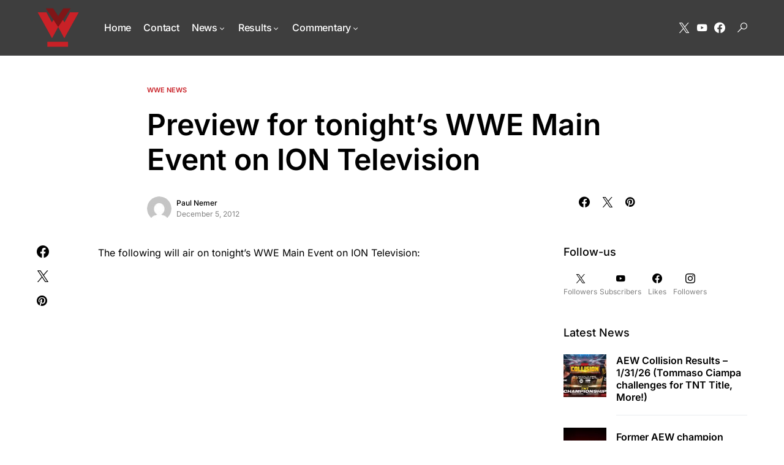

--- FILE ---
content_type: text/plain; charset=utf-8
request_url: https://ads.adthrive.com/http-api/cv2
body_size: 4596
content:
{"om":["04d9037b-111a-4810-8f93-5ef3abd5e805","0929nj63","0bbe4e90-8626-4169-b3f7-1f275d43358c","0e6nmwim","0g2988i9uvz","0g8i9uvz","0iyi1awv","0mvqppcd","0sm4lr19","0xkcgz23","0y4hf6zu","1","1011_302_56233474","1011_302_56233619","1011_302_56982200","1011_302_57035218","1011_74_18364062","1011_74_18364134","1028_8728253","1028_8739738","10310289136970_514411517","10310289136970_574253771","10868755","10ua7afe","11142692","11509227","1185:1610326628","1185:1610326728","11896988","12010080","12010084","12010088","12171164","12184310","124843_10","124848_8","12n8yp46","1610326628","1610326728","17_24104687","17_24104696","17_24696315","17_24766970","17_24767217","17_24767222","17_24767229","17_24794113","17_24794123","18aa3e7a-e898-432f-a6bf-d312c0603992","191beb69-597b-406d-a643-9b368fd32232","1caf03fb-9285-4d3e-92ab-1faeac57fd01","1dynz4oo","1h7yhpl7","202430_200_EAAYACog7t9UKc5iyzOXBU.xMcbVRrAuHeIU5IyS9qdlP9IeJGUyBMfW1N0_","202430_200_EAAYACogtYltKBzKKHu7tAsMK.YhnNUUanUuxFU5V4rbhwKBIsMyBLNoHQo_","206_262592","206_487951","206_501422","2132:45142077","2132:45327622","2132:45327625","2132:45327626","2132:45563097","2132:45968295","2132:45999651","2132:46091204","2179:582351958342291430","2249:567996566","2249:581439030","2249:650650089","2249:691925891","2249:693167695","22ae2fde-6369-46b3-83cb-63d2a979f43f","2307:0e6nmwim","2307:1h7yhpl7","2307:4etfwvf1","2307:4ticzzkv","2307:4yesq9qe","2307:72szjlj3","2307:7twtvb2e","2307:a90208mb","2307:aevb5kib","2307:bu0fzuks","2307:ddr52z0n","2307:f3tdw9f3","2307:f7piy8nj","2307:fpbj0p83","2307:h60hzvcs","2307:hcazk16e","2307:ln7h8v9d","2307:lp37a2wq","2307:nmuzeaa7","2307:oo8yaihc","2307:pth04qht","2307:r0u09phz","2307:rz1kxzaf","2307:s2ahu2ae","2307:su5srz25","2307:tqrzcy9l","2307:u30fsj32","2307:u4atmpu4","2307:vwg10e52","2307:wlxfvdbo","2307:yass8yy7","23786257","2409_25495_176_CR52092920","2409_25495_176_CR52092921","2409_25495_176_CR52092923","2409_25495_176_CR52092956","2409_25495_176_CR52092959","2409_25495_176_CR52150651","2409_25495_176_CR52153849","2409_25495_176_CR52178316","2409_25495_176_CR52178317","2409_25495_176_CR52186411","2409_25495_176_CR52188001","242366065","242408891","242695853","24598434","24694776","247653151","247654825","248484547","248485108","248492119","248492122","248493040","248493046","248496106","25048614","25108139","25_53v6aquw","25_oz31jrd0","25_yi6qlg3p","262592","262594","2662_200562_7546344","2662_200562_8172741","2676:86894912","26be7b9f-9ecf-45b0-afb8-f909ec84691a","2715_9888_262592","2715_9888_262594","2715_9888_501422","2760:176_CR52092921","2760:176_CR52092956","2760:176_CR52150651","2760:176_CR52175339","2760:176_CR52186412","28206","287d1811-26e0-44a9-a3b7-92f0b2406b9e","29414696","2974:8168539","2974:8168540","2974:8168581","2974:8172741","2_206_554442","2_206_554443","2_206_554460","2_206_554471","2_206_554478","2_206_554480","2gglwanz","308_125204_13","31c127aa-4f97-48c0-951b-08fffa609f95","3335_25247_700109377","3335_25247_700109379","3335_25247_700109389","33603859","33604871","33605623","33637455","3392cf4e-75c9-493a-b8be-51f287b20916","34182009","3490:CR52092921","3636:5567608","3646_185414_T26335189","3646_185414_T26469746","3646_185414_T26469802","3646_185414_T26509255","3658_15078_cuudl2xr","3658_15106_u4atmpu4","3658_179227_rka8obw7","3658_203382_o8icj9qr","3658_22079_pth04qht","3658_61781_tqrzcy9l","3658_61825_f7piy8nj","3658_87799_0e6nmwim","3822:24417995","3858:7641963","3LMBEkP-wis","3dxb77kp","3jot8g9b","3l1m1jex","409_216386","409_226336","409_227223","409_228354","409_228370","43919985","44629254","458901553568","46019081","47192068","47869802","485027845327","48514645","48574845","48700649","48700651","49123012","492075","4dxpjdvk","4etfwvf1","4ticzzkv","501422","51372410","514819301","522_119_6263631","53v6aquw","5510:c88kaley","5510:u4atmpu4","554440","554442","554443","554460","554462","554470","554471","554478","554480","5563_66529_OADD2.1185273594501884_1PBOXFV5T1KJWT0","5563_66529_OADD2.1185273655340316_1RUAX1GG74G9WSQ","5563_66529_OADD2.7353040903008_12R0JVJY7L8LZ42RWN","5563_66529_OADD2.7353043681733_1CTKQ7RI7E0NJH0GJ0","5563_66529_OADD2.7353083169082_14CHQFJEGBEH1W68BV","55726194","557_409_216366","557_409_220364","557_409_228382","557_409_230713","558_93_4ticzzkv","558_93_oz31jrd0","558_93_rz1kxzaf","558_93_u4atmpu4","5670:8168539","5670:8172731","5670:8172741","574253771","576777115309199355","59873208","5989_84349_553781220","5989_91771_703975468","5j7zqpp1","6026507537","609577512","60f5a06w","61085224","61281266","61442965","61900466","61916211","61916223","61916225","61916227","61916229","61916243","61926845","61932920","61932925","61932933","61932957","62130884","62187798","6226519811","6226527055","6226563631","6226563661","6250_66552_1057126246","627225143","627227759","627309156","627309159","62764941","629171196","62980385","630928655","6365_61796_742174851279","648104664","651637459","6547_67916_1lWXtKZMMm5NS06wHQOK","6547_67916_D8OZV3nz4iUn3x845WcA","6547_67916_HFh2z0iI8sn0YgPxch7y","6547_67916_Jdoe9Tm91BEHuWILtA9n","6547_67916_MRHLE9L7RmuBtYNd05RK","6547_67916_RGr9T6oAJ8UecEoB66K1","6547_67916_SN6yqPnLwU8r0IS3CzLP","6547_67916_X8BD7wDmvQ0tIgx7COXA","6547_67916_gb0sXAxBnehPz6FWhQNS","6547_67916_x0YxIxsGOiKRdvOaZyOq","659713728691","680_99480_700109379","680_99480_700109389","680_99480_700109393","683738007","683738706","684492634","690_99485_1610326628","690_99485_1610349786","694906156","694912939","697859146","6dpe84vz","6ejtrnf9","6mrds7pc","6o0xcv18","6tj9m7jw","702397981","702423494","702834487","702834492","704889081","705115233","705115263","705115332","705115442","705115523","705116521","705116861","705117050","705119942","705127202","707124423","709257996","709258002","709746393","74243_74_18364017","74243_74_18364062","74243_74_18364087","74243_74_18364134","74243_74_18364267","74wv3qdx","78827824","7969_149355_45968295","7brjk2xx","807vuait","8152859","8152879","8160967","8168539","8168540","8181984","8193073","8193076","8193078","8330e00a-ad1d-45cd-aba6-f76b074e2f83","86927514","86991452","86c9679e-2563-4f0f-b06d-b4cbff96baf6","8b5u826e","8o298rkh93v","8orkh93v","9057/0328842c8f1d017570ede5c97267f40d","9057/211d1f0fa71d1a58cabee51f2180e38f","9074_516051_8GpTdLdfPV5jIJw6oQzK","93ccc22e-0fae-4b39-8a9c-b7ef3514be94","97_8193073","97_8193078","9855/a0490b1466910f7d06830f788f46a09e","9nex8xyd","9rqgwgyb","a3ts2hcp","a47b3e4d-bc3f-46e6-b0e0-482f9222571c","aevb5kib","axihqhfq","b5idbd4d","bd5xg6f6","bpecuyjx","bu0fzuks","c1hsjx06","cr-08zaqf93uatj","cr-1oplzoysu9vd","cr-2azmi2ttu9vd","cr-2azmi2ttuatj","cr-2azmi2ttubwe","cr-2azmi2ttubxe","cr-72occ8olu9vd","cr-72occ8olubwe","cr-8itw2d8r87rgv2","cr-9cqtzf5vvbrhwz","cr-Bitc7n_p9iw__vat__49i_k_6v6_h_jce2vj5h_PxWzTvgmq","cr-Bitc7n_p9iw__vat__49i_k_6v6_h_jce2vm6d_6bZbwgokm","cr-aaw20e1rubwj","cr-aaw20e2pubwj","cr-aawz2m4qubwj","cr-aawz2m4yubwj","cr-ccr05f8w17uiu","cr-g7ywwk2qvft","cr-ndebulm8u9vd","cr-ndebulm8ubwe","cr-ndebulm8ubxe","cr-xz6t03giu9vd","cuudl2xr","d31eecde-c421-4399-acd6-1ac903d5b281","dsugp5th","e5l8fjox","et4maksg","ewkg7kgl","exgmab74","extremereach_creative_76559239","f198cfae-aec9-4180-b51b-68482d9a740d","f3tdw9f3","f7piy8nj","fdujxvyb","fjp0ceax","fpbj0p83","fy7m76py","ge4kwk32","geniussportsmedia-123367","gtanzg70","h0zwvskc","heb21q1u","hffavbt7","hfqgqvcv","hwi0j91n","i8f7atd5","iaqttatc","ic2987fhmq6","ic7fhmq6","ir7orip8","j4r0agpc","k2xfz54q","kfzuk5ip","kli1n6qv","knoebx5v","ksrdc5dk","l5x3df1q","ldsdwhka","leb6igu0","lhgwl31z","ln7h8v9d","ln9j0jn2","muaxvglt","muvxy961","n8w0plts","nativetouch-32507","njz1puqv","nr2985arrhc","nwbpobii","ny3llu17","o8icj9qr","of8dd9pr","okfpfmh7","oypvvjfo","pagvt0pd","pl298th4l1a","ppn03peq","pt298h04qht","pth04qht","q3ymeu40","q9plh3qd","r0u09phz","r5cmledu","riaslz7g","rka8obw7","rxj4b6nw","rz1kxzaf","s2ahu2ae","s4298s41bit","s4s41bit","s829887ofe1","sjjqrcrc","t7d69r6a","ti0s3bz3","tjymxbdc","tq298rzcy9l","tqrzcy9l","tvhhxsdx","u2x4z0j8","u30fsj32","u32980fsj32","u4atmpu4","uk3rjp8m","v9jlapns","vdcb5d4i","wh1qnb7s","wix9gxm5","wtkcj6hw","x3nl5llg","xgjdt26g","xldvfdsg","xs9d122r","xv2pxoj4","xwhet1qh","y141rtv6","y51tr986","yass8yy7","yi6qlg3p","zaiy3lqy","zqs7z6cq","zwzjgvpw","7979132","7979135"],"pmp":[],"adomains":["123notices.com","1md.org","about.bugmd.com","acelauncher.com","adameve.com","akusoli.com","allyspin.com","askanexpertonline.com","atomapplications.com","bassbet.com","betsson.gr","biz-zone.co","bizreach.jp","braverx.com","bubbleroom.se","bugmd.com","buydrcleanspray.com","byrna.com","capitaloneshopping.com","clarifion.com","combatironapparel.com","controlcase.com","convertwithwave.com","cotosen.com","countingmypennies.com","cratedb.com","croisieurope.be","cs.money","dallasnews.com","definition.org","derila-ergo.com","dhgate.com","dhs.gov","displate.com","easyprint.app","easyrecipefinder.co","ebook1g.peptidesciences.com","fabpop.net","familynow.club","filejomkt.run","fla-keys.com","folkaly.com","g123.jp","gameswaka.com","getbugmd.com","getconsumerchoice.com","getcubbie.com","gowavebrowser.co","gowdr.com","gransino.com","grosvenorcasinos.com","guard.io","hero-wars.com","holts.com","instantbuzz.net","itsmanual.com","jackpotcitycasino.com","justanswer.com","justanswer.es","la-date.com","lightinthebox.com","liverrenew.com","local.com","lovehoney.com","lulutox.com","lymphsystemsupport.com","manualsdirectory.org","meccabingo.com","medimops.de","mensdrivingforce.com","millioner.com","miniretornaveis.com","mobiplus.me","myiq.com","national-lottery.co.uk","naturalhealthreports.net","nbliver360.com","nikke-global.com","nordicspirit.co.uk","nuubu.com","onlinemanualspdf.co","original-play.com","outliermodel.com","paperela.com","paradisestays.site","parasiterelief.com","peta.org","photoshelter.com","plannedparenthood.org","playvod-za.com","printeasilyapp.com","printwithwave.com","profitor.com","quicklearnx.com","quickrecipehub.com","rakuten-sec.co.jp","rangeusa.com","refinancegold.com","robocat.com","royalcaribbean.com","saba.com.mx","shift.com","simple.life","spinbara.com","systeme.io","taboola.com","tackenberg.de","temu.com","tenfactorialrocks.com","theoceanac.com","topaipick.com","totaladblock.com","usconcealedcarry.com","vagisil.com","vegashero.com","vegogarden.com","veryfast.io","viewmanuals.com","viewrecipe.net","votervoice.net","vuse.com","wavebrowser.co","wavebrowserpro.com","weareplannedparenthood.org","xiaflex.com","yourchamilia.com"]}